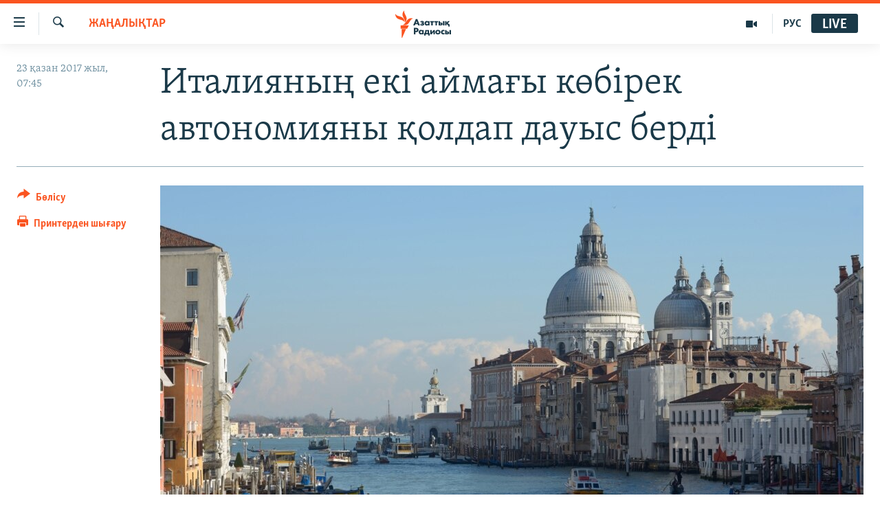

--- FILE ---
content_type: text/html; charset=utf-8
request_url: https://www.azattyq.org/a/28810014.html
body_size: 13301
content:

<!DOCTYPE html>
<html lang="kk" dir="ltr" class="no-js">
<head>
        <link rel="stylesheet" href="/Content/responsive/RFE/kk-KZ/RFE-kk-KZ.css?&amp;av=0.0.0.0&amp;cb=370">
<script src="https://tags.azattyq.org/rferl-pangea/prod/utag.sync.js"></script><script type='text/javascript' src='https://www.youtube.com/iframe_api' async></script>            <link rel="manifest" href="/manifest.json">
    <script type="text/javascript">
        //a general 'js' detection, must be on top level in <head>, due to CSS performance
        document.documentElement.className = "js";
        var cacheBuster = "370";
        var appBaseUrl = "/";
        var imgEnhancerBreakpoints = [0, 144, 256, 408, 650, 1023, 1597];
        var isLoggingEnabled = false;
        var isPreviewPage = false;
        var isLivePreviewPage = false;

        if (!isPreviewPage) {
            window.RFE = window.RFE || {};
            window.RFE.cacheEnabledByParam = window.location.href.indexOf('nocache=1') === -1;

            const url = new URL(window.location.href);
            const params = new URLSearchParams(url.search);

            // Remove the 'nocache' parameter
            params.delete('nocache');

            // Update the URL without the 'nocache' parameter
            url.search = params.toString();
            window.history.replaceState(null, '', url.toString());
        } else {
            window.addEventListener('load', function() {
                const links = window.document.links;
                for (let i = 0; i < links.length; i++) {
                    links[i].href = '#';
                    links[i].target = '_self';
                }
             })
        }

var pwaEnabled = true;        var swCacheDisabled;
    </script>
    <meta charset="utf-8" />

            <title>&#x418;&#x442;&#x430;&#x43B;&#x438;&#x44F;&#x43D;&#x44B;&#x4A3; &#x435;&#x43A;&#x456; &#x430;&#x439;&#x43C;&#x430;&#x493;&#x44B; &#x43A;&#x4E9;&#x431;&#x456;&#x440;&#x435;&#x43A; &#x430;&#x432;&#x442;&#x43E;&#x43D;&#x43E;&#x43C;&#x438;&#x44F;&#x43D;&#x44B; &#x49B;&#x43E;&#x43B;&#x434;&#x430;&#x43F; &#x434;&#x430;&#x443;&#x44B;&#x441; &#x431;&#x435;&#x440;&#x434;&#x456;</title>
            <meta name="description" content="&#x418;&#x442;&#x430;&#x43B;&#x438;&#x44F;&#x43D;&#x44B;&#x4A3; &#x441;&#x43E;&#x43B;&#x442;&#x4AF;&#x441;&#x442;&#x456;&#x433;&#x456;&#x43D;&#x434;&#x435;&#x433;&#x456; &#x430;&#x443;&#x49B;&#x430;&#x442;&#x442;&#x44B; &#x41B;&#x43E;&#x43C;&#x431;&#x430;&#x440;&#x434;&#x438;&#x44F; &#x436;&#x4D9;&#x43D;&#x435; &#x412;&#x435;&#x43D;&#x435;&#x442;&#x43E; &#x430;&#x439;&#x43C;&#x430;&#x49B;&#x442;&#x430;&#x440;&#x44B;&#x43D;&#x434;&#x430; &#x430;&#x43B;&#x434;&#x44B;&#x43D; &#x430;&#x43B;&#x430; &#x43C;&#x4D9;&#x43B;&#x456;&#x43C;&#x435;&#x442; &#x431;&#x43E;&#x439;&#x44B;&#x43D;&#x448;&#x430;, &#x441;&#x430;&#x439;&#x43B;&#x430;&#x443;&#x448;&#x44B;&#x43B;&#x430;&#x440;&#xA0;&#x43E;&#x440;&#x442;&#x430;&#x43B;&#x44B;&#x49B; &#x4AF;&#x43A;&#x456;&#x43C;&#x435;&#x442;&#x442;&#x435;&#x43D; &#x43A;&#x4E9;&#x431;&#x456;&#x440;&#x435;&#x43A; &#x430;&#x432;&#x442;&#x43E;&#x43D;&#x43E;&#x43C;&#x438;&#x44F; &#x430;&#x43B;&#x443;&#x434;&#x44B; &#x49B;&#x43E;&#x43B;&#x434;&#x430;&#x43F; &#x434;&#x430;&#x443;&#x44B;&#x441; &#x431;&#x435;&#x440;&#x434;&#x456;.&#xD;&#xA; 22 &#x49B;&#x430;&#x437;&#x430;&#x43D;&#x434;&#x430; &#x4E9;&#x442;&#x43A;&#x435;&#x43D; &#x440;&#x435;&#x444;&#x435;&#x440;&#x435;&#x43D;&#x434;&#x443;&#x43C;&#x434;&#x430; &#x430;&#x439;&#x43C;&#x430;&#x49B;&#x442;&#x430;&#x440;&#x434;&#x44B;&#x4A3; &#x420;&#x438;&#x43C;&#x434;&#x435;&#x433;&#x456; &#x43E;&#x440;&#x442;&#x430;&#x43B;&#x44B;&#x49B; &#x4AF;&#x43A;&#x456;&#x43C;&#x435;&#x442;&#x442;&#x435;&#x43D; &#x441;&#x430;&#x43B;&#x44B;&#x49B; &#x442;&#x4AF;&#x441;&#x456;&#x43C;&#x434;&#x435;&#x440;&#x456;&#x43D; &#x4E9;&#x437;&#x456;&#x43D;&#x435; &#x43A;&#x4E9;&#x431;&#x456;&#x440;&#x435;&#x43A; &#x49B;&#x430;&#x43B;&#x434;&#x44B;&#x440;&#x443;, &#x438;&#x43C;&#x43C;&#x438;&#x433;&#x440;&#x430;&#x446;&#x438;&#x44F;,..." />
                <meta name="keywords" content="ЖАҢАЛЫҚТАР, Венето және Ломбардия, автономия алу" />
    <meta name="viewport" content="width=device-width, initial-scale=1.0" />


    <meta http-equiv="X-UA-Compatible" content="IE=edge" />

<meta name="robots" content="max-image-preview:large"><meta property="fb:pages" content="205061959567731" /><meta name="yandex-verification" content="b4983b94636388c5" />

        <link href="https://www.azattyq.org/a/28810014.html" rel="canonical" />

        <meta name="apple-mobile-web-app-title" content="&#x410;&#x437;&#x430;&#x442; &#x415;&#x443;&#x440;&#x43E;&#x43F;&#x430; / &#x410;&#x437;&#x430;&#x442;&#x442;&#x44B;&#x49B; &#x440;&#x430;&#x434;&#x438;&#x43E;&#x441;&#x44B;" />
        <meta name="apple-mobile-web-app-status-bar-style" content="black" />
            <meta name="apple-itunes-app" content="app-id=475986784, app-argument=//28810014.ltr" />
<meta content="&#x418;&#x442;&#x430;&#x43B;&#x438;&#x44F;&#x43D;&#x44B;&#x4A3; &#x435;&#x43A;&#x456; &#x430;&#x439;&#x43C;&#x430;&#x493;&#x44B; &#x43A;&#x4E9;&#x431;&#x456;&#x440;&#x435;&#x43A; &#x430;&#x432;&#x442;&#x43E;&#x43D;&#x43E;&#x43C;&#x438;&#x44F;&#x43D;&#x44B; &#x49B;&#x43E;&#x43B;&#x434;&#x430;&#x43F; &#x434;&#x430;&#x443;&#x44B;&#x441; &#x431;&#x435;&#x440;&#x434;&#x456;" property="og:title"></meta>
<meta content="&#x418;&#x442;&#x430;&#x43B;&#x438;&#x44F;&#x43D;&#x44B;&#x4A3; &#x441;&#x43E;&#x43B;&#x442;&#x4AF;&#x441;&#x442;&#x456;&#x433;&#x456;&#x43D;&#x434;&#x435;&#x433;&#x456; &#x430;&#x443;&#x49B;&#x430;&#x442;&#x442;&#x44B; &#x41B;&#x43E;&#x43C;&#x431;&#x430;&#x440;&#x434;&#x438;&#x44F; &#x436;&#x4D9;&#x43D;&#x435; &#x412;&#x435;&#x43D;&#x435;&#x442;&#x43E; &#x430;&#x439;&#x43C;&#x430;&#x49B;&#x442;&#x430;&#x440;&#x44B;&#x43D;&#x434;&#x430; &#x430;&#x43B;&#x434;&#x44B;&#x43D; &#x430;&#x43B;&#x430; &#x43C;&#x4D9;&#x43B;&#x456;&#x43C;&#x435;&#x442; &#x431;&#x43E;&#x439;&#x44B;&#x43D;&#x448;&#x430;, &#x441;&#x430;&#x439;&#x43B;&#x430;&#x443;&#x448;&#x44B;&#x43B;&#x430;&#x440;&#xA0;&#x43E;&#x440;&#x442;&#x430;&#x43B;&#x44B;&#x49B; &#x4AF;&#x43A;&#x456;&#x43C;&#x435;&#x442;&#x442;&#x435;&#x43D; &#x43A;&#x4E9;&#x431;&#x456;&#x440;&#x435;&#x43A; &#x430;&#x432;&#x442;&#x43E;&#x43D;&#x43E;&#x43C;&#x438;&#x44F; &#x430;&#x43B;&#x443;&#x434;&#x44B; &#x49B;&#x43E;&#x43B;&#x434;&#x430;&#x43F; &#x434;&#x430;&#x443;&#x44B;&#x441; &#x431;&#x435;&#x440;&#x434;&#x456;.&#xD;&#xA; 22 &#x49B;&#x430;&#x437;&#x430;&#x43D;&#x434;&#x430; &#x4E9;&#x442;&#x43A;&#x435;&#x43D; &#x440;&#x435;&#x444;&#x435;&#x440;&#x435;&#x43D;&#x434;&#x443;&#x43C;&#x434;&#x430; &#x430;&#x439;&#x43C;&#x430;&#x49B;&#x442;&#x430;&#x440;&#x434;&#x44B;&#x4A3; &#x420;&#x438;&#x43C;&#x434;&#x435;&#x433;&#x456; &#x43E;&#x440;&#x442;&#x430;&#x43B;&#x44B;&#x49B; &#x4AF;&#x43A;&#x456;&#x43C;&#x435;&#x442;&#x442;&#x435;&#x43D; &#x441;&#x430;&#x43B;&#x44B;&#x49B; &#x442;&#x4AF;&#x441;&#x456;&#x43C;&#x434;&#x435;&#x440;&#x456;&#x43D; &#x4E9;&#x437;&#x456;&#x43D;&#x435; &#x43A;&#x4E9;&#x431;&#x456;&#x440;&#x435;&#x43A; &#x49B;&#x430;&#x43B;&#x434;&#x44B;&#x440;&#x443;, &#x438;&#x43C;&#x43C;&#x438;&#x433;&#x440;&#x430;&#x446;&#x438;&#x44F;,..." property="og:description"></meta>
<meta content="article" property="og:type"></meta>
<meta content="https://www.azattyq.org/a/28810014.html" property="og:url"></meta>
<meta content="&#x410;&#x437;&#x430;&#x442;&#x442;&#x44B;&#x49B; &#x440;&#x430;&#x434;&#x438;&#x43E;&#x441;&#x44B;" property="og:site_name"></meta>
<meta content="https://www.facebook.com/azattyq" property="article:publisher"></meta>
<meta content="https://gdb.rferl.org/0d9e4f88-932a-4d17-a15e-b2c32f40244f_cx0_cy8_cw0_w1200_h630.jpg" property="og:image"></meta>
<meta content="1200" property="og:image:width"></meta>
<meta content="630" property="og:image:height"></meta>
<meta content="203773769750398" property="fb:app_id"></meta>
<meta content="summary_large_image" name="twitter:card"></meta>
<meta content="@AzattyqRadiosy" name="twitter:site"></meta>
<meta content="https://gdb.rferl.org/0d9e4f88-932a-4d17-a15e-b2c32f40244f_cx0_cy8_cw0_w1200_h630.jpg" name="twitter:image"></meta>
<meta content="&#x418;&#x442;&#x430;&#x43B;&#x438;&#x44F;&#x43D;&#x44B;&#x4A3; &#x435;&#x43A;&#x456; &#x430;&#x439;&#x43C;&#x430;&#x493;&#x44B; &#x43A;&#x4E9;&#x431;&#x456;&#x440;&#x435;&#x43A; &#x430;&#x432;&#x442;&#x43E;&#x43D;&#x43E;&#x43C;&#x438;&#x44F;&#x43D;&#x44B; &#x49B;&#x43E;&#x43B;&#x434;&#x430;&#x43F; &#x434;&#x430;&#x443;&#x44B;&#x441; &#x431;&#x435;&#x440;&#x434;&#x456;" name="twitter:title"></meta>
<meta content="&#x418;&#x442;&#x430;&#x43B;&#x438;&#x44F;&#x43D;&#x44B;&#x4A3; &#x441;&#x43E;&#x43B;&#x442;&#x4AF;&#x441;&#x442;&#x456;&#x433;&#x456;&#x43D;&#x434;&#x435;&#x433;&#x456; &#x430;&#x443;&#x49B;&#x430;&#x442;&#x442;&#x44B; &#x41B;&#x43E;&#x43C;&#x431;&#x430;&#x440;&#x434;&#x438;&#x44F; &#x436;&#x4D9;&#x43D;&#x435; &#x412;&#x435;&#x43D;&#x435;&#x442;&#x43E; &#x430;&#x439;&#x43C;&#x430;&#x49B;&#x442;&#x430;&#x440;&#x44B;&#x43D;&#x434;&#x430; &#x430;&#x43B;&#x434;&#x44B;&#x43D; &#x430;&#x43B;&#x430; &#x43C;&#x4D9;&#x43B;&#x456;&#x43C;&#x435;&#x442; &#x431;&#x43E;&#x439;&#x44B;&#x43D;&#x448;&#x430;, &#x441;&#x430;&#x439;&#x43B;&#x430;&#x443;&#x448;&#x44B;&#x43B;&#x430;&#x440;&#xA0;&#x43E;&#x440;&#x442;&#x430;&#x43B;&#x44B;&#x49B; &#x4AF;&#x43A;&#x456;&#x43C;&#x435;&#x442;&#x442;&#x435;&#x43D; &#x43A;&#x4E9;&#x431;&#x456;&#x440;&#x435;&#x43A; &#x430;&#x432;&#x442;&#x43E;&#x43D;&#x43E;&#x43C;&#x438;&#x44F; &#x430;&#x43B;&#x443;&#x434;&#x44B; &#x49B;&#x43E;&#x43B;&#x434;&#x430;&#x43F; &#x434;&#x430;&#x443;&#x44B;&#x441; &#x431;&#x435;&#x440;&#x434;&#x456;.&#xD;&#xA; 22 &#x49B;&#x430;&#x437;&#x430;&#x43D;&#x434;&#x430; &#x4E9;&#x442;&#x43A;&#x435;&#x43D; &#x440;&#x435;&#x444;&#x435;&#x440;&#x435;&#x43D;&#x434;&#x443;&#x43C;&#x434;&#x430; &#x430;&#x439;&#x43C;&#x430;&#x49B;&#x442;&#x430;&#x440;&#x434;&#x44B;&#x4A3; &#x420;&#x438;&#x43C;&#x434;&#x435;&#x433;&#x456; &#x43E;&#x440;&#x442;&#x430;&#x43B;&#x44B;&#x49B; &#x4AF;&#x43A;&#x456;&#x43C;&#x435;&#x442;&#x442;&#x435;&#x43D; &#x441;&#x430;&#x43B;&#x44B;&#x49B; &#x442;&#x4AF;&#x441;&#x456;&#x43C;&#x434;&#x435;&#x440;&#x456;&#x43D; &#x4E9;&#x437;&#x456;&#x43D;&#x435; &#x43A;&#x4E9;&#x431;&#x456;&#x440;&#x435;&#x43A; &#x49B;&#x430;&#x43B;&#x434;&#x44B;&#x440;&#x443;, &#x438;&#x43C;&#x43C;&#x438;&#x433;&#x440;&#x430;&#x446;&#x438;&#x44F;,..." name="twitter:description"></meta>
                    <link rel="amphtml" href="https://www.azattyq.org/amp/28810014.html" />
<script type="application/ld+json">{"articleSection":"ЖАҢАЛЫҚТАР","isAccessibleForFree":true,"headline":"Италияның екі аймағы көбірек автономияны қолдап дауыс берді","inLanguage":"kk-KZ","keywords":"ЖАҢАЛЫҚТАР, Венето және Ломбардия, автономия алу","author":{"@type":"Person","name":"Азаттық радиосы"},"datePublished":"2017-10-23 02:45:26Z","dateModified":"2017-10-23 03:24:26Z","publisher":{"logo":{"width":512,"height":220,"@type":"ImageObject","url":"https://www.azattyq.org/Content/responsive/RFE/kk-KZ/img/logo.png"},"@type":"NewsMediaOrganization","url":"https://www.azattyq.org","sameAs":["https://facebook.com/azattyq","https://twitter.com/AzattyqRadiosy","https://www.youtube.com/user/AzattyqRadio","https://www.instagram.com/azattyq/","https://t.me/azattyq"],"name":"Азат Еуропа / Азаттық Радиосы","alternateName":""},"@context":"https://schema.org","@type":"NewsArticle","mainEntityOfPage":"https://www.azattyq.org/a/28810014.html","url":"https://www.azattyq.org/a/28810014.html","description":"Италияның солтүстігіндегі ауқатты Ломбардия және Венето аймақтарында алдын ала мәлімет бойынша, сайлаушылар орталық үкіметтен көбірек автономия алуды қолдап дауыс берді.\r\n 22 қазанда өткен референдумда аймақтардың Римдегі орталық үкіметтен салық түсімдерін өзіне көбірек қалдыру, иммиграция,...","image":{"width":1080,"height":608,"@type":"ImageObject","url":"https://gdb.rferl.org/0d9e4f88-932a-4d17-a15e-b2c32f40244f_cx0_cy8_cw0_w1080_h608.jpg"},"name":"Италияның екі аймағы көбірек автономияны қолдап дауыс берді"}</script>
    <script src="/Scripts/responsive/infographics.bundle.min.js?&amp;av=0.0.0.0&amp;cb=370"></script>
        <script src="/Scripts/responsive/dollardom.min.js?&amp;av=0.0.0.0&amp;cb=370"></script>
        <script src="/Scripts/responsive/modules/commons.js?&amp;av=0.0.0.0&amp;cb=370"></script>
        <script src="/Scripts/responsive/modules/app_code.js?&amp;av=0.0.0.0&amp;cb=370"></script>

        <link rel="icon" type="image/svg+xml" href="/Content/responsive/RFE/img/webApp/favicon.svg" />
        <link rel="alternate icon" href="/Content/responsive/RFE/img/webApp/favicon.ico" />
            <link rel="mask-icon" color="#ea6903" href="/Content/responsive/RFE/img/webApp/favicon_safari.svg" />
        <link rel="apple-touch-icon" sizes="152x152" href="/Content/responsive/RFE/img/webApp/ico-152x152.png" />
        <link rel="apple-touch-icon" sizes="144x144" href="/Content/responsive/RFE/img/webApp/ico-144x144.png" />
        <link rel="apple-touch-icon" sizes="114x114" href="/Content/responsive/RFE/img/webApp/ico-114x114.png" />
        <link rel="apple-touch-icon" sizes="72x72" href="/Content/responsive/RFE/img/webApp/ico-72x72.png" />
        <link rel="apple-touch-icon-precomposed" href="/Content/responsive/RFE/img/webApp/ico-57x57.png" />
        <link rel="icon" sizes="192x192" href="/Content/responsive/RFE/img/webApp/ico-192x192.png" />
        <link rel="icon" sizes="128x128" href="/Content/responsive/RFE/img/webApp/ico-128x128.png" />
        <meta name="msapplication-TileColor" content="#ffffff" />
        <meta name="msapplication-TileImage" content="/Content/responsive/RFE/img/webApp/ico-144x144.png" />
                <link rel="preload" href="/Content/responsive/fonts/Skolar-Lt_Cyrl_v2.4.woff" type="font/woff" as="font" crossorigin="anonymous" />
    <link rel="alternate" type="application/rss+xml" title="RFE/RL - Top Stories [RSS]" href="/api/" />
    <link rel="sitemap" type="application/rss+xml" href="/sitemap.xml" />
    
    



</head>
<body class=" nav-no-loaded cc_theme pg-article print-lay-article js-category-to-nav nojs-images ">
        <script type="text/javascript" >
            var analyticsData = {url:"https://www.azattyq.org/a/28810014.html",property_id:"417",article_uid:"28810014",page_title:"Италияның екі аймағы көбірек автономияны қолдап дауыс берді",page_type:"article",content_type:"article",subcontent_type:"article",last_modified:"2017-10-23 03:24:26Z",pub_datetime:"2017-10-23 02:45:26Z",pub_year:"2017",pub_month:"10",pub_day:"23",pub_hour:"02",pub_weekday:"Monday",section:"жаңалықтар",english_section:"news",byline:"",categories:"news",tags:"венето және ломбардия;автономия алу",domain:"www.azattyq.org",language:"Kazakh",language_service:"RFERL Kazakh",platform:"web",copied:"no",copied_article:"",copied_title:"",runs_js:"Yes",cms_release:"8.44.0.0.370",enviro_type:"prod",slug:"",entity:"RFE",short_language_service:"KAZ",platform_short:"W",page_name:"Италияның екі аймағы көбірек автономияны қолдап дауыс берді"};
        </script>
<noscript><iframe src="https://www.googletagmanager.com/ns.html?id=GTM-WXZBPZ" height="0" width="0" style="display:none;visibility:hidden"></iframe></noscript>        <script type="text/javascript" data-cookiecategory="analytics">
            var gtmEventObject = Object.assign({}, analyticsData, {event: 'page_meta_ready'});window.dataLayer = window.dataLayer || [];window.dataLayer.push(gtmEventObject);
            if (top.location === self.location) { //if not inside of an IFrame
                 var renderGtm = "true";
                 if (renderGtm === "true") {
            (function(w,d,s,l,i){w[l]=w[l]||[];w[l].push({'gtm.start':new Date().getTime(),event:'gtm.js'});var f=d.getElementsByTagName(s)[0],j=d.createElement(s),dl=l!='dataLayer'?'&l='+l:'';j.async=true;j.src='//www.googletagmanager.com/gtm.js?id='+i+dl;f.parentNode.insertBefore(j,f);})(window,document,'script','dataLayer','GTM-WXZBPZ');
                 }
            }
        </script>
        <!--Analytics tag js version start-->
            <script type="text/javascript" data-cookiecategory="analytics">
                var utag_data = Object.assign({}, analyticsData, {});
if(typeof(TealiumTagFrom)==='function' && typeof(TealiumTagSearchKeyword)==='function') {
var utag_from=TealiumTagFrom();var utag_searchKeyword=TealiumTagSearchKeyword();
if(utag_searchKeyword!=null && utag_searchKeyword!=='' && utag_data["search_keyword"]==null) utag_data["search_keyword"]=utag_searchKeyword;if(utag_from!=null && utag_from!=='') utag_data["from"]=TealiumTagFrom();}
                if(window.top!== window.self&&utag_data.page_type==="snippet"){utag_data.page_type = 'iframe';}
                try{if(window.top!==window.self&&window.self.location.hostname===window.top.location.hostname){utag_data.platform = 'self-embed';utag_data.platform_short = 'se';}}catch(e){if(window.top!==window.self&&window.self.location.search.includes("platformType=self-embed")){utag_data.platform = 'cross-promo';utag_data.platform_short = 'cp';}}
                (function(a,b,c,d){    a="https://tags.azattyq.org/rferl-pangea/prod/utag.js";    b=document;c="script";d=b.createElement(c);d.src=a;d.type="text/java"+c;d.async=true;    a=b.getElementsByTagName(c)[0];a.parentNode.insertBefore(d,a);    })();
            </script>
        <!--Analytics tag js version end-->
<!-- Analytics tag management NoScript -->
<noscript>
<img style="position: absolute; border: none;" src="https://ssc.azattyq.org/b/ss/bbgprod,bbgentityrferl/1/G.4--NS/1185073778?pageName=rfe%3akaz%3aw%3aarticle%3a%d0%98%d1%82%d0%b0%d0%bb%d0%b8%d1%8f%d0%bd%d1%8b%d2%a3%20%d0%b5%d0%ba%d1%96%20%d0%b0%d0%b9%d0%bc%d0%b0%d2%93%d1%8b%20%d0%ba%d3%a9%d0%b1%d1%96%d1%80%d0%b5%d0%ba%20%d0%b0%d0%b2%d1%82%d0%be%d0%bd%d0%be%d0%bc%d0%b8%d1%8f%d0%bd%d1%8b%20%d2%9b%d0%be%d0%bb%d0%b4%d0%b0%d0%bf%20%d0%b4%d0%b0%d1%83%d1%8b%d1%81%20%d0%b1%d0%b5%d1%80%d0%b4%d1%96&amp;c6=%d0%98%d1%82%d0%b0%d0%bb%d0%b8%d1%8f%d0%bd%d1%8b%d2%a3%20%d0%b5%d0%ba%d1%96%20%d0%b0%d0%b9%d0%bc%d0%b0%d2%93%d1%8b%20%d0%ba%d3%a9%d0%b1%d1%96%d1%80%d0%b5%d0%ba%20%d0%b0%d0%b2%d1%82%d0%be%d0%bd%d0%be%d0%bc%d0%b8%d1%8f%d0%bd%d1%8b%20%d2%9b%d0%be%d0%bb%d0%b4%d0%b0%d0%bf%20%d0%b4%d0%b0%d1%83%d1%8b%d1%81%20%d0%b1%d0%b5%d1%80%d0%b4%d1%96&amp;v36=8.44.0.0.370&amp;v6=D=c6&amp;g=https%3a%2f%2fwww.azattyq.org%2fa%2f28810014.html&amp;c1=D=g&amp;v1=D=g&amp;events=event1,event52&amp;c16=rferl%20kazakh&amp;v16=D=c16&amp;c5=news&amp;v5=D=c5&amp;ch=%d0%96%d0%90%d2%a2%d0%90%d0%9b%d0%ab%d2%9a%d0%a2%d0%90%d0%a0&amp;c15=kazakh&amp;v15=D=c15&amp;c4=article&amp;v4=D=c4&amp;c14=28810014&amp;v14=D=c14&amp;v20=no&amp;c17=web&amp;v17=D=c17&amp;mcorgid=518abc7455e462b97f000101%40adobeorg&amp;server=www.azattyq.org&amp;pageType=D=c4&amp;ns=bbg&amp;v29=D=server&amp;v25=rfe&amp;v30=417&amp;v105=D=User-Agent " alt="analytics" width="1" height="1" /></noscript>
<!-- End of Analytics tag management NoScript -->


        <!--*** Accessibility links - For ScreenReaders only ***-->
        <section>
            <div class="sr-only">
                <h2>Accessibility links</h2>
                <ul>
                    <li><a href="#content" data-disable-smooth-scroll="1">Skip to main content</a></li>
                    <li><a href="#navigation" data-disable-smooth-scroll="1">Skip to main Navigation</a></li>
                    <li><a href="#txtHeaderSearch" data-disable-smooth-scroll="1">Skip to Search</a></li>
                </ul>
            </div>
        </section>
    




<div dir="ltr">
    <div id="page">
            <aside>

<div class="c-lightbox overlay-modal">
    <div class="c-lightbox__intro">
        <h2 class="c-lightbox__intro-title"></h2>
        <button class="btn btn--rounded c-lightbox__btn c-lightbox__intro-next" title="&#x41A;&#x435;&#x43B;&#x435;&#x441;&#x456;">
            <span class="ico ico--rounded ico-chevron-forward"></span>
            <span class="sr-only">&#x41A;&#x435;&#x43B;&#x435;&#x441;&#x456;</span>
        </button>
    </div>
    <div class="c-lightbox__nav">
        <button class="btn btn--rounded c-lightbox__btn c-lightbox__btn--close" title="&#x416;&#x430;&#x431;&#x443;">
            <span class="ico ico--rounded ico-close"></span>
            <span class="sr-only">&#x416;&#x430;&#x431;&#x443;</span>
        </button>
        <button class="btn btn--rounded c-lightbox__btn c-lightbox__btn--prev" title="&#x411;&#x4B1;&#x493;&#x430;&#x43D; &#x434;&#x435;&#x439;&#x456;&#x43D;&#x433;&#x456;">
            <span class="ico ico--rounded ico-chevron-backward"></span>
            <span class="sr-only">&#x411;&#x4B1;&#x493;&#x430;&#x43D; &#x434;&#x435;&#x439;&#x456;&#x43D;&#x433;&#x456;</span>
        </button>
        <button class="btn btn--rounded c-lightbox__btn c-lightbox__btn--next" title="&#x41A;&#x435;&#x43B;&#x435;&#x441;&#x456;">
            <span class="ico ico--rounded ico-chevron-forward"></span>
            <span class="sr-only">&#x41A;&#x435;&#x43B;&#x435;&#x441;&#x456;</span>
        </button>
    </div>
    <div class="c-lightbox__content-wrap">
        <figure class="c-lightbox__content">
            <span class="c-spinner c-spinner--lightbox">
                <img src="/Content/responsive/img/player-spinner.png"
                     alt="please wait"
                     title="please wait" />
            </span>
            <div class="c-lightbox__img">
                <div class="thumb">
                    <img src="" alt="" />
                </div>
            </div>
            <figcaption>
                <div class="c-lightbox__info c-lightbox__info--foot">
                    <span class="c-lightbox__counter"></span>
                    <span class="caption c-lightbox__caption"></span>
                </div>
            </figcaption>
        </figure>
    </div>
    <div class="hidden">
        <div class="content-advisory__box content-advisory__box--lightbox">
            <span class="content-advisory__box-text">&#x415;&#x441;&#x43A;&#x435;&#x440;&#x442;&#x443;! &#x421;&#x443;&#x440;&#x435;&#x442;&#x442;&#x435;&#x440;&#x434;&#x435; &#x49B;&#x430;&#x43D; &#x436;&#x4D9;&#x43D;&#x435; &#x431;&#x430;&#x441;&#x49B;&#x430; &#x434;&#x430; &#x437;&#x43E;&#x440;&#x43B;&#x44B;&#x49B; &#x431;&#x435;&#x43B;&#x433;&#x456;&#x43B;&#x435;&#x440;&#x456; &#x431;&#x430;&#x440;.</span>
            <button class="btn btn--transparent content-advisory__box-btn m-t-md" value="text" type="button">
                <span class="btn__text">
                    &#x41A;&#x4E9;&#x440;&#x443;
                </span>
            </button>
        </div>
    </div>
</div>

<div class="print-dialogue">
    <div class="container">
        <h3 class="print-dialogue__title section-head">&#x411;&#x430;&#x441;&#x44B;&#x43F; &#x448;&#x44B;&#x493;&#x430;&#x440;&#x443;</h3>
        <div class="print-dialogue__opts">
            <ul class="print-dialogue__opt-group">
                <li class="form__group form__group--checkbox">
                    <input class="form__check " id="checkboxImages" name="checkboxImages" type="checkbox" checked="checked" />
                    <label for="checkboxImages" class="form__label m-t-md">&#x421;&#x443;&#x440;&#x435;&#x442;&#x442;&#x435;&#x440;&#x43C;&#x435;&#x43D;</label>
                </li>
                <li class="form__group form__group--checkbox">
                    <input class="form__check " id="checkboxMultimedia" name="checkboxMultimedia" type="checkbox" checked="checked" />
                    <label for="checkboxMultimedia" class="form__label m-t-md">&#x41C;&#x443;&#x43B;&#x44C;&#x442;&#x438;&#x43C;&#x435;&#x434;&#x438;&#x430;</label>
                </li>
            </ul>
            <ul class="print-dialogue__opt-group">
                <li class="form__group form__group--checkbox">
                    <input class="form__check " id="checkboxEmbedded" name="checkboxEmbedded" type="checkbox" checked="checked" />
                    <label for="checkboxEmbedded" class="form__label m-t-md">&#x42D;&#x43C;&#x431;&#x435;&#x434;-&#x43A;&#x43E;&#x434;&#x44B; &#x431;&#x430;&#x440; &#x43A;&#x43E;&#x43D;&#x442;&#x435;&#x43D;&#x442;</label>
                </li>
                <li class="hidden">
                    <input class="form__check " id="checkboxComments" name="checkboxComments" type="checkbox" />
                    <label for="checkboxComments" class="form__label m-t-md">&#x41F;&#x456;&#x43A;&#x456;&#x440;&#x43B;&#x435;&#x440;</label>
                </li>
            </ul>
        </div>
        <div class="print-dialogue__buttons">
            <button class="btn  btn--secondary close-button" type="button" title="&#x411;&#x43E;&#x43B;&#x434;&#x44B;&#x440;&#x43C;&#x430;&#x443;">
                <span class="btn__text ">&#x411;&#x43E;&#x43B;&#x434;&#x44B;&#x440;&#x43C;&#x430;&#x443;</span>
            </button>
            <button class="btn  btn-cust-print m-l-sm" type="button" title="&#x41F;&#x440;&#x438;&#x43D;&#x442;&#x435;&#x440;&#x434;&#x435;&#x43D; &#x448;&#x44B;&#x493;&#x430;&#x440;&#x443;">
                <span class="btn__text ">&#x41F;&#x440;&#x438;&#x43D;&#x442;&#x435;&#x440;&#x434;&#x435;&#x43D; &#x448;&#x44B;&#x493;&#x430;&#x440;&#x443;</span>
            </button>
        </div>
    </div>
</div>                
<div class="ctc-message pos-fix">
    <div class="ctc-message__inner">&#x421;&#x456;&#x43B;&#x442;&#x435;&#x43C;&#x435; &#x43A;&#x4E9;&#x448;&#x456;&#x440;&#x456;&#x43B;&#x434;&#x456;</div>
</div>
            </aside>

<div class="hdr-20 hdr-20--big">
    <div class="hdr-20__inner">
        <div class="hdr-20__max pos-rel">
            <div class="hdr-20__side hdr-20__side--primary d-flex">
                <label data-for="main-menu-ctrl" data-switcher-trigger="true" data-switch-target="main-menu-ctrl" class="burger hdr-trigger pos-rel trans-trigger" data-trans-evt="click" data-trans-id="menu">
                    <span class="ico ico-close hdr-trigger__ico hdr-trigger__ico--close burger__ico burger__ico--close"></span>
                    <span class="ico ico-menu hdr-trigger__ico hdr-trigger__ico--open burger__ico burger__ico--open"></span>
                </label>
                <div class="menu-pnl pos-fix trans-target" data-switch-target="main-menu-ctrl" data-trans-id="menu">
                    <div class="menu-pnl__inner">
                        <nav class="main-nav menu-pnl__item menu-pnl__item--first">
                            <ul class="main-nav__list accordeon" data-analytics-tales="false" data-promo-name="link" data-location-name="nav,secnav">
                                

        <li class="main-nav__item">
            <a class="main-nav__item-name main-nav__item-name--link" href="/z/330" title="&#x416;&#x430;&#x4A3;&#x430;&#x43B;&#x44B;&#x49B;&#x442;&#x430;&#x440;" data-item-name="news" >&#x416;&#x430;&#x4A3;&#x430;&#x43B;&#x44B;&#x49B;&#x442;&#x430;&#x440;</a>
        </li>

        <li class="main-nav__item">
            <a class="main-nav__item-name main-nav__item-name--link" href="/p/7018.html" title="&#x421;&#x430;&#x44F;&#x441;&#x430;&#x442;" data-item-name="politics" >&#x421;&#x430;&#x44F;&#x441;&#x430;&#x442;</a>
        </li>

        <li class="main-nav__item">
            <a class="main-nav__item-name main-nav__item-name--link" href="/p/7019.html" title="AzattyqTV" data-item-name="azattyqtv" >AzattyqTV</a>
        </li>

        <li class="main-nav__item">
            <a class="main-nav__item-name main-nav__item-name--link" href="/p/8433.html" title="&#x49A;&#x430;&#x4A3;&#x442;&#x430;&#x440; &#x43E;&#x49B;&#x438;&#x493;&#x430;&#x441;&#x44B;" data-item-name="kazakgstan-unrest" >&#x49A;&#x430;&#x4A3;&#x442;&#x430;&#x440; &#x43E;&#x49B;&#x438;&#x493;&#x430;&#x441;&#x44B;</a>
        </li>

        <li class="main-nav__item">
            <a class="main-nav__item-name main-nav__item-name--link" href="/p/7009.html" title="&#x410;&#x434;&#x430;&#x43C; &#x49B;&#x4B1;&#x49B;&#x44B;&#x49B;&#x442;&#x430;&#x440;&#x44B;" data-item-name="human-rights" >&#x410;&#x434;&#x430;&#x43C; &#x49B;&#x4B1;&#x49B;&#x44B;&#x49B;&#x442;&#x430;&#x440;&#x44B;</a>
        </li>

        <li class="main-nav__item">
            <a class="main-nav__item-name main-nav__item-name--link" href="/p/7028.html" title="&#x4D8;&#x43B;&#x435;&#x443;&#x43C;&#x435;&#x442;" data-item-name="society" >&#x4D8;&#x43B;&#x435;&#x443;&#x43C;&#x435;&#x442;</a>
        </li>

        <li class="main-nav__item">
            <a class="main-nav__item-name main-nav__item-name--link" href="/p/7020.html" title="&#x4D8;&#x43B;&#x435;&#x43C;" data-item-name="world-news" >&#x4D8;&#x43B;&#x435;&#x43C;</a>
        </li>

        <li class="main-nav__item">
            <a class="main-nav__item-name main-nav__item-name--link" href="/p/7262.html" title="&#x410;&#x440;&#x43D;&#x430;&#x439;&#x44B; &#x436;&#x43E;&#x431;&#x430;&#x43B;&#x430;&#x440;" data-item-name="special-projects" >&#x410;&#x440;&#x43D;&#x430;&#x439;&#x44B; &#x436;&#x43E;&#x431;&#x430;&#x43B;&#x430;&#x440;</a>
        </li>



                            </ul>
                        </nav>
                        

<div class="menu-pnl__item">
        <a href="https://rus.azattyq.org" class="menu-pnl__item-link" alt="&#x420;&#x443;&#x441;&#x441;&#x43A;&#x438;&#x439;">&#x420;&#x443;&#x441;&#x441;&#x43A;&#x438;&#x439;</a>
</div>


                        
                            <div class="menu-pnl__item menu-pnl__item--social">
                                    <h5 class="menu-pnl__sub-head">&#x416;&#x430;&#x437;&#x44B;&#x43B;&#x44B;&#x4A3;&#x44B;&#x437;</h5>

        <a href="https://facebook.com/azattyq" title="Facebook &#x43F;&#x430;&#x440;&#x430;&#x493;&#x44B;&#x43C;&#x44B;&#x437;" data-analytics-text="follow_on_facebook" class="btn btn--rounded btn--social-inverted menu-pnl__btn js-social-btn btn-facebook"  target="_blank" rel="noopener">
            <span class="ico ico-facebook-alt ico--rounded"></span>
        </a>


        <a href="https://www.youtube.com/user/AzattyqRadio" title="YouTube &#x43F;&#x430;&#x440;&#x430;&#x493;&#x44B;&#x43C;&#x44B;&#x437;" data-analytics-text="follow_on_youtube" class="btn btn--rounded btn--social-inverted menu-pnl__btn js-social-btn btn-youtube"  target="_blank" rel="noopener">
            <span class="ico ico-youtube ico--rounded"></span>
        </a>


        <a href="https://twitter.com/AzattyqRadiosy" title="Twitter &#x43F;&#x430;&#x440;&#x430;&#x493;&#x44B;&#x43C;&#x44B;&#x437;" data-analytics-text="follow_on_twitter" class="btn btn--rounded btn--social-inverted menu-pnl__btn js-social-btn btn-twitter"  target="_blank" rel="noopener">
            <span class="ico ico-twitter ico--rounded"></span>
        </a>


        <a href="https://www.instagram.com/azattyq/" title="Instagram &#x43F;&#x430;&#x440;&#x430;&#x493;&#x44B;&#x43C;&#x44B;&#x437;" data-analytics-text="follow_on_instagram" class="btn btn--rounded btn--social-inverted menu-pnl__btn js-social-btn btn-instagram"  target="_blank" rel="noopener">
            <span class="ico ico-instagram ico--rounded"></span>
        </a>


        <a href="https://t.me/azattyq" title="Follow us on Telegram" data-analytics-text="follow_on_telegram" class="btn btn--rounded btn--social-inverted menu-pnl__btn js-social-btn btn-telegram"  target="_blank" rel="noopener">
            <span class="ico ico-telegram ico--rounded"></span>
        </a>

                            </div>
                            <div class="menu-pnl__item">
                                <a href="/navigation/allsites" class="menu-pnl__item-link">
                                    <span class="ico ico-languages "></span>
                                    &#x411;&#x430;&#x441;&#x49B;&#x430; &#x442;&#x456;&#x43B;&#x434;&#x435;&#x440;&#x434;&#x435;
                                </a>
                            </div>
                    </div>
                </div>
                <label data-for="top-search-ctrl" data-switcher-trigger="true" data-switch-target="top-search-ctrl" class="top-srch-trigger hdr-trigger">
                    <span class="ico ico-close hdr-trigger__ico hdr-trigger__ico--close top-srch-trigger__ico top-srch-trigger__ico--close"></span>
                    <span class="ico ico-search hdr-trigger__ico hdr-trigger__ico--open top-srch-trigger__ico top-srch-trigger__ico--open"></span>
                </label>
                <div class="srch-top srch-top--in-header" data-switch-target="top-search-ctrl">
                    <div class="container">
                        
<form action="/s" class="srch-top__form srch-top__form--in-header" id="form-topSearchHeader" method="get" role="search">    <label for="txtHeaderSearch" class="sr-only">&#x130;&#x437;&#x434;&#x435;&#x443;</label>
    <input type="text" id="txtHeaderSearch" name="k" placeholder="...&#x456;&#x437;&#x434;&#x435;&#x443;" accesskey="s" value="" class="srch-top__input analyticstag-event" onkeydown="if (event.keyCode === 13) { FireAnalyticsTagEventOnSearch('search', $dom.get('#txtHeaderSearch')[0].value) }" />
    <button title="&#x130;&#x437;&#x434;&#x435;&#x443;" type="submit" class="btn btn--top-srch analyticstag-event" onclick="FireAnalyticsTagEventOnSearch('search', $dom.get('#txtHeaderSearch')[0].value) ">
        <span class="ico ico-search"></span>
    </button>
</form>
                    </div>
                </div>
                <a href="/" class="main-logo-link">
                    <img src="/Content/responsive/RFE/kk-KZ/img/logo-compact.svg" class="main-logo main-logo--comp" alt="site logo">
                        <img src="/Content/responsive/RFE/kk-KZ/img/logo.svg" class="main-logo main-logo--big" alt="site logo">
                </a>
            </div>
            <div class="hdr-20__side hdr-20__side--secondary d-flex">
                

    <a href="https://rus.azattyq.org" title="&#x420;&#x423;&#x421;" class="hdr-20__secondary-item hdr-20__secondary-item--lang" data-item-name="satellite">
        
&#x420;&#x423;&#x421;
    </a>

    <a href="/p/7019.html" title="AzattyqTV" class="hdr-20__secondary-item" data-item-name="video">
        
    <span class="ico ico-video hdr-20__secondary-icon"></span>

    </a>

    <a href="/s" title="&#x130;&#x437;&#x434;&#x435;&#x443;" class="hdr-20__secondary-item hdr-20__secondary-item--search" data-item-name="search">
        
    <span class="ico ico-search hdr-20__secondary-icon hdr-20__secondary-icon--search"></span>

    </a>



                

<div class="hdr-20__secondary-item live-b-drop">
    <div class="live-b-drop__off">
        <a href="/live" class="live-b-drop__link" title="Live" data-item-name="live">
            <span class="badge badge--live-btn badge--live-btn-off">
                Live
            </span>
        </a>
    </div>
    <div class="live-b-drop__on hidden">
        <label data-for="live-ctrl" data-switcher-trigger="true" data-switch-target="live-ctrl" class="live-b-drop__label pos-rel">
            <span class="badge badge--live badge--live-btn">
                Live
            </span>
            <span class="ico ico-close live-b-drop__label-ico live-b-drop__label-ico--close"></span>
        </label>
        <div class="live-b-drop__panel" id="targetLivePanelDiv" data-switch-target="live-ctrl"></div>
    </div>
</div>


                <div class="srch-bottom">
                    
<form action="/s" class="srch-bottom__form d-flex" id="form-bottomSearch" method="get" role="search">    <label for="txtSearch" class="sr-only">&#x130;&#x437;&#x434;&#x435;&#x443;</label>
    <input type="search" id="txtSearch" name="k" placeholder="...&#x456;&#x437;&#x434;&#x435;&#x443;" accesskey="s" value="" class="srch-bottom__input analyticstag-event" onkeydown="if (event.keyCode === 13) { FireAnalyticsTagEventOnSearch('search', $dom.get('#txtSearch')[0].value) }" />
    <button title="&#x130;&#x437;&#x434;&#x435;&#x443;" type="submit" class="btn btn--bottom-srch analyticstag-event" onclick="FireAnalyticsTagEventOnSearch('search', $dom.get('#txtSearch')[0].value) ">
        <span class="ico ico-search"></span>
    </button>
</form>
                </div>
            </div>
            <img src="/Content/responsive/RFE/kk-KZ/img/logo-print.gif" class="logo-print" alt="site logo">
            <img src="/Content/responsive/RFE/kk-KZ/img/logo-print_color.png" class="logo-print logo-print--color" alt="site logo">
        </div>
    </div>
</div>
    <script>
        if (document.body.className.indexOf('pg-home') > -1) {
            var nav2In = document.querySelector('.hdr-20__inner');
            var nav2Sec = document.querySelector('.hdr-20__side--secondary');
            var secStyle = window.getComputedStyle(nav2Sec);
            if (nav2In && window.pageYOffset < 150 && secStyle['position'] !== 'fixed') {
                nav2In.classList.add('hdr-20__inner--big')
            }
        }
    </script>



<div class="c-hlights c-hlights--breaking c-hlights--no-item" data-hlight-display="mobile,desktop">
    <div class="c-hlights__wrap container p-0">
        <div class="c-hlights__nav">
            <a role="button" href="#" title="&#x411;&#x4B1;&#x493;&#x430;&#x43D; &#x434;&#x435;&#x439;&#x456;&#x43D;&#x433;&#x456;">
                <span class="ico ico-chevron-backward m-0"></span>
                <span class="sr-only">&#x411;&#x4B1;&#x493;&#x430;&#x43D; &#x434;&#x435;&#x439;&#x456;&#x43D;&#x433;&#x456;</span>
            </a>
            <a role="button" href="#" title="&#x41A;&#x435;&#x43B;&#x435;&#x441;&#x456;">
                <span class="ico ico-chevron-forward m-0"></span>
                <span class="sr-only">&#x41A;&#x435;&#x43B;&#x435;&#x441;&#x456;</span>
            </a>
        </div>
        <span class="c-hlights__label">
            <span class="">&#x428;&#x4B1;&#x493;&#x44B;&#x43B; &#x445;&#x430;&#x431;&#x430;&#x440;:</span>
            <span class="switcher-trigger">
                <label data-for="more-less-1" data-switcher-trigger="true" class="switcher-trigger__label switcher-trigger__label--more p-b-0" title="&#x422;&#x4AF;&#x433;&#x435;&#x43B; &#x43E;&#x49B;&#x44B;&#x4A3;&#x44B;&#x437;">
                    <span class="ico ico-chevron-down"></span>
                </label>
                <label data-for="more-less-1" data-switcher-trigger="true" class="switcher-trigger__label switcher-trigger__label--less p-b-0" title="&#x49A;&#x44B;&#x441;&#x49B;&#x430;&#x440;&#x442;&#x443;">
                    <span class="ico ico-chevron-up"></span>
                </label>
            </span>
        </span>
        <ul class="c-hlights__items switcher-target" data-switch-target="more-less-1">
            
        </ul>
    </div>
</div>


        <div id="content">
            

    <main class="container">

    <div class="hdr-container">
        <div class="row">
            <div class="col-category col-xs-12 col-md-2 pull-left">


<div class="category js-category">
<a class="" href="/z/330">&#x416;&#x410;&#x4A2;&#x410;&#x41B;&#x42B;&#x49A;&#x422;&#x410;&#x420;</a></div></div>
<div class="col-title col-xs-12 col-md-10 pull-right">

    <h1 class="title pg-title">
        &#x418;&#x442;&#x430;&#x43B;&#x438;&#x44F;&#x43D;&#x44B;&#x4A3; &#x435;&#x43A;&#x456; &#x430;&#x439;&#x43C;&#x430;&#x493;&#x44B; &#x43A;&#x4E9;&#x431;&#x456;&#x440;&#x435;&#x43A; &#x430;&#x432;&#x442;&#x43E;&#x43D;&#x43E;&#x43C;&#x438;&#x44F;&#x43D;&#x44B; &#x49B;&#x43E;&#x43B;&#x434;&#x430;&#x43F; &#x434;&#x430;&#x443;&#x44B;&#x441; &#x431;&#x435;&#x440;&#x434;&#x456;
    </h1>
</div>
<div class="col-publishing-details col-xs-12 col-sm-12 col-md-2 pull-left">

<div class="publishing-details ">
        <div class="published">
            <span class="date" >
                    <time pubdate="pubdate" datetime="2017-10-23T07:45:26&#x2B;05:00">
                        23 &#x49B;&#x430;&#x437;&#x430;&#x43D; 2017 &#x436;&#x44B;&#x43B;, 07:45
                    </time>
            </span>
        </div>
</div>

</div>
<div class="col-lg-12 separator">

<div class="separator">
    <hr class="title-line" />
</div></div>
<div class="col-multimedia col-xs-12 col-md-10 pull-right">

<div class="cover-media">
    <figure class="media-image js-media-expand">
        <div class="img-wrap">
            <div class="thumb thumb16_9">

            <img src="https://gdb.rferl.org/0d9e4f88-932a-4d17-a15e-b2c32f40244f_cx0_cy8_cw0_w250_r1_s.jpg" alt="&#x412;&#x435;&#x43D;&#x435;&#x446;&#x438;&#x44F;, &#x418;&#x442;&#x430;&#x43B;&#x438;&#x44F;&#x43D;&#x44B;&#x4A3; &#x441;&#x43E;&#x43B;&#x442;&#x4AF;&#x441;&#x442;&#x456;&#x43A;-&#x448;&#x44B;&#x493;&#x44B;&#x44B;&#x43D;&#x434;&#x430;&#x493;&#x44B; &#x412;&#x435;&#x43D;&#x435;&#x442;&#x43E; &#x430;&#x439;&#x43C;&#x430;&#x493;&#x44B;&#x43D;&#x44B;&#x4A3; &#x43E;&#x440;&#x442;&#x430;&#x43B;&#x44B;&#x493;&#x44B; (&#x41A;&#x4E9;&#x440;&#x43D;&#x435;&#x43A;&#x456; &#x441;&#x443;&#x440;&#x435;&#x442;)." />
                                </div>
        </div>
            <figcaption>
                <span class="caption">&#x412;&#x435;&#x43D;&#x435;&#x446;&#x438;&#x44F;, &#x418;&#x442;&#x430;&#x43B;&#x438;&#x44F;&#x43D;&#x44B;&#x4A3; &#x441;&#x43E;&#x43B;&#x442;&#x4AF;&#x441;&#x442;&#x456;&#x43A;-&#x448;&#x44B;&#x493;&#x44B;&#x44B;&#x43D;&#x434;&#x430;&#x493;&#x44B; &#x412;&#x435;&#x43D;&#x435;&#x442;&#x43E; &#x430;&#x439;&#x43C;&#x430;&#x493;&#x44B;&#x43D;&#x44B;&#x4A3; &#x43E;&#x440;&#x442;&#x430;&#x43B;&#x44B;&#x493;&#x44B; (&#x41A;&#x4E9;&#x440;&#x43D;&#x435;&#x43A;&#x456; &#x441;&#x443;&#x440;&#x435;&#x442;).</span>
            </figcaption>
    </figure>
</div>

</div>
<div class="col-xs-12 col-md-2 pull-left article-share pos-rel">

    <div class="share--box">
                <div class="sticky-share-container" style="display:none">
                    <div class="container">
                        <a href="https://www.azattyq.org" id="logo-sticky-share">&nbsp;</a>
                        <div class="pg-title pg-title--sticky-share">
                            &#x418;&#x442;&#x430;&#x43B;&#x438;&#x44F;&#x43D;&#x44B;&#x4A3; &#x435;&#x43A;&#x456; &#x430;&#x439;&#x43C;&#x430;&#x493;&#x44B; &#x43A;&#x4E9;&#x431;&#x456;&#x440;&#x435;&#x43A; &#x430;&#x432;&#x442;&#x43E;&#x43D;&#x43E;&#x43C;&#x438;&#x44F;&#x43D;&#x44B; &#x49B;&#x43E;&#x43B;&#x434;&#x430;&#x43F; &#x434;&#x430;&#x443;&#x44B;&#x441; &#x431;&#x435;&#x440;&#x434;&#x456;
                        </div>
                        <div class="sticked-nav-actions">
                            <!--This part is for sticky navigation display-->
                            <p class="buttons link-content-sharing p-0 ">
                                <button class="btn btn--link btn-content-sharing p-t-0 " id="btnContentSharing" value="text" role="Button" type="" title="&#x411;&#x430;&#x441;&#x49B;&#x430; &#x431;&#x4E9;&#x43B;&#x456;&#x441;&#x443; &#x436;&#x43E;&#x43B;&#x434;&#x430;&#x440;&#x44B;&#x43D; &#x43A;&#x4E9;&#x440;&#x456;&#x4A3;&#x456;&#x437;">
                                    <span class="ico ico-share ico--l"></span>
                                    <span class="btn__text ">
                                        &#x411;&#x4E9;&#x43B;&#x456;&#x441;&#x443;
                                    </span>
                                </button>
                            </p>
                            <aside class="content-sharing js-content-sharing js-content-sharing--apply-sticky  content-sharing--sticky" role="complementary" 
                                   data-share-url="https://www.azattyq.org/a/28810014.html" data-share-title="&#x418;&#x442;&#x430;&#x43B;&#x438;&#x44F;&#x43D;&#x44B;&#x4A3; &#x435;&#x43A;&#x456; &#x430;&#x439;&#x43C;&#x430;&#x493;&#x44B; &#x43A;&#x4E9;&#x431;&#x456;&#x440;&#x435;&#x43A; &#x430;&#x432;&#x442;&#x43E;&#x43D;&#x43E;&#x43C;&#x438;&#x44F;&#x43D;&#x44B; &#x49B;&#x43E;&#x43B;&#x434;&#x430;&#x43F; &#x434;&#x430;&#x443;&#x44B;&#x441; &#x431;&#x435;&#x440;&#x434;&#x456;" data-share-text="">
                                <div class="content-sharing__popover">
                                    <h6 class="content-sharing__title">&#x411;&#x4E9;&#x43B;&#x456;&#x441;&#x443;</h6>
                                    <button href="#close" id="btnCloseSharing" class="btn btn--text-like content-sharing__close-btn">
                                        <span class="ico ico-close ico--l"></span>
                                    </button>
            <ul class="content-sharing__list">
                    <li class="content-sharing__item">
                            <div class="ctc ">
                                <input type="text" class="ctc__input" readonly="readonly">
                                <a href="" js-href="https://www.azattyq.org/a/28810014.html" class="content-sharing__link ctc__button">
                                    <span class="ico ico-copy-link ico--rounded ico--s"></span>
                                        <span class="content-sharing__link-text">&#x421;&#x456;&#x43B;&#x442;&#x435;&#x43C;&#x435;&#x441;&#x456;&#x43D; &#x43A;&#x4E9;&#x448;&#x456;&#x440;&#x443;</span>
                                </a>
                            </div>
                    </li>
                    <li class="content-sharing__item">
        <a href="https://facebook.com/sharer.php?u=https%3a%2f%2fwww.azattyq.org%2fa%2f28810014.html"
           data-analytics-text="share_on_facebook"
           title="Facebook" target="_blank"
           class="content-sharing__link  js-social-btn">
            <span class="ico ico-facebook ico--rounded ico--s"></span>
                <span class="content-sharing__link-text">Facebook</span>
        </a>
                    </li>
                    <li class="content-sharing__item">
        <a href="https://twitter.com/share?url=https%3a%2f%2fwww.azattyq.org%2fa%2f28810014.html&amp;text=%d0%98%d1%82%d0%b0%d0%bb%d0%b8%d1%8f%d0%bd%d1%8b%d2%a3&#x2B;%d0%b5%d0%ba%d1%96&#x2B;%d0%b0%d0%b9%d0%bc%d0%b0%d2%93%d1%8b&#x2B;%d0%ba%d3%a9%d0%b1%d1%96%d1%80%d0%b5%d0%ba&#x2B;%d0%b0%d0%b2%d1%82%d0%be%d0%bd%d0%be%d0%bc%d0%b8%d1%8f%d0%bd%d1%8b&#x2B;%d2%9b%d0%be%d0%bb%d0%b4%d0%b0%d0%bf&#x2B;%d0%b4%d0%b0%d1%83%d1%8b%d1%81&#x2B;%d0%b1%d0%b5%d1%80%d0%b4%d1%96"
           data-analytics-text="share_on_twitter"
           title="X (Twitter)" target="_blank"
           class="content-sharing__link  js-social-btn">
            <span class="ico ico-twitter ico--rounded ico--s"></span>
                <span class="content-sharing__link-text">X (Twitter)</span>
        </a>
                    </li>
                    <li class="content-sharing__item visible-xs-inline-block visible-sm-inline-block">
        <a href="whatsapp://send?text=https%3a%2f%2fwww.azattyq.org%2fa%2f28810014.html"
           data-analytics-text="share_on_whatsapp"
           title="WhatsApp" target="_blank"
           class="content-sharing__link  js-social-btn">
            <span class="ico ico-whatsapp ico--rounded ico--s"></span>
                <span class="content-sharing__link-text">WhatsApp</span>
        </a>
                    </li>
                    <li class="content-sharing__item">
        <a href="mailto:?body=https%3a%2f%2fwww.azattyq.org%2fa%2f28810014.html&amp;subject=&#x418;&#x442;&#x430;&#x43B;&#x438;&#x44F;&#x43D;&#x44B;&#x4A3; &#x435;&#x43A;&#x456; &#x430;&#x439;&#x43C;&#x430;&#x493;&#x44B; &#x43A;&#x4E9;&#x431;&#x456;&#x440;&#x435;&#x43A; &#x430;&#x432;&#x442;&#x43E;&#x43D;&#x43E;&#x43C;&#x438;&#x44F;&#x43D;&#x44B; &#x49B;&#x43E;&#x43B;&#x434;&#x430;&#x43F; &#x434;&#x430;&#x443;&#x44B;&#x441; &#x431;&#x435;&#x440;&#x434;&#x456;"
           
           title="Email" 
           class="content-sharing__link ">
            <span class="ico ico-email ico--rounded ico--s"></span>
                <span class="content-sharing__link-text">Email</span>
        </a>
                    </li>

            </ul>
                                </div>
                            </aside>
                        </div>
                    </div>
                </div>
                <div class="links">
                        <p class="buttons link-content-sharing p-0 ">
                            <button class="btn btn--link btn-content-sharing p-t-0 " id="btnContentSharing" value="text" role="Button" type="" title="&#x411;&#x430;&#x441;&#x49B;&#x430; &#x431;&#x4E9;&#x43B;&#x456;&#x441;&#x443; &#x436;&#x43E;&#x43B;&#x434;&#x430;&#x440;&#x44B;&#x43D; &#x43A;&#x4E9;&#x440;&#x456;&#x4A3;&#x456;&#x437;">
                                <span class="ico ico-share ico--l"></span>
                                <span class="btn__text ">
                                    &#x411;&#x4E9;&#x43B;&#x456;&#x441;&#x443;
                                </span>
                            </button>
                        </p>
                        <aside class="content-sharing js-content-sharing " role="complementary" 
                               data-share-url="https://www.azattyq.org/a/28810014.html" data-share-title="&#x418;&#x442;&#x430;&#x43B;&#x438;&#x44F;&#x43D;&#x44B;&#x4A3; &#x435;&#x43A;&#x456; &#x430;&#x439;&#x43C;&#x430;&#x493;&#x44B; &#x43A;&#x4E9;&#x431;&#x456;&#x440;&#x435;&#x43A; &#x430;&#x432;&#x442;&#x43E;&#x43D;&#x43E;&#x43C;&#x438;&#x44F;&#x43D;&#x44B; &#x49B;&#x43E;&#x43B;&#x434;&#x430;&#x43F; &#x434;&#x430;&#x443;&#x44B;&#x441; &#x431;&#x435;&#x440;&#x434;&#x456;" data-share-text="">
                            <div class="content-sharing__popover">
                                <h6 class="content-sharing__title">&#x411;&#x4E9;&#x43B;&#x456;&#x441;&#x443;</h6>
                                <button href="#close" id="btnCloseSharing" class="btn btn--text-like content-sharing__close-btn">
                                    <span class="ico ico-close ico--l"></span>
                                </button>
            <ul class="content-sharing__list">
                    <li class="content-sharing__item">
                            <div class="ctc ">
                                <input type="text" class="ctc__input" readonly="readonly">
                                <a href="" js-href="https://www.azattyq.org/a/28810014.html" class="content-sharing__link ctc__button">
                                    <span class="ico ico-copy-link ico--rounded ico--l"></span>
                                        <span class="content-sharing__link-text">&#x421;&#x456;&#x43B;&#x442;&#x435;&#x43C;&#x435;&#x441;&#x456;&#x43D; &#x43A;&#x4E9;&#x448;&#x456;&#x440;&#x443;</span>
                                </a>
                            </div>
                    </li>
                    <li class="content-sharing__item">
        <a href="https://facebook.com/sharer.php?u=https%3a%2f%2fwww.azattyq.org%2fa%2f28810014.html"
           data-analytics-text="share_on_facebook"
           title="Facebook" target="_blank"
           class="content-sharing__link  js-social-btn">
            <span class="ico ico-facebook ico--rounded ico--l"></span>
                <span class="content-sharing__link-text">Facebook</span>
        </a>
                    </li>
                    <li class="content-sharing__item">
        <a href="https://twitter.com/share?url=https%3a%2f%2fwww.azattyq.org%2fa%2f28810014.html&amp;text=%d0%98%d1%82%d0%b0%d0%bb%d0%b8%d1%8f%d0%bd%d1%8b%d2%a3&#x2B;%d0%b5%d0%ba%d1%96&#x2B;%d0%b0%d0%b9%d0%bc%d0%b0%d2%93%d1%8b&#x2B;%d0%ba%d3%a9%d0%b1%d1%96%d1%80%d0%b5%d0%ba&#x2B;%d0%b0%d0%b2%d1%82%d0%be%d0%bd%d0%be%d0%bc%d0%b8%d1%8f%d0%bd%d1%8b&#x2B;%d2%9b%d0%be%d0%bb%d0%b4%d0%b0%d0%bf&#x2B;%d0%b4%d0%b0%d1%83%d1%8b%d1%81&#x2B;%d0%b1%d0%b5%d1%80%d0%b4%d1%96"
           data-analytics-text="share_on_twitter"
           title="X (Twitter)" target="_blank"
           class="content-sharing__link  js-social-btn">
            <span class="ico ico-twitter ico--rounded ico--l"></span>
                <span class="content-sharing__link-text">X (Twitter)</span>
        </a>
                    </li>
                    <li class="content-sharing__item visible-xs-inline-block visible-sm-inline-block">
        <a href="whatsapp://send?text=https%3a%2f%2fwww.azattyq.org%2fa%2f28810014.html"
           data-analytics-text="share_on_whatsapp"
           title="WhatsApp" target="_blank"
           class="content-sharing__link  js-social-btn">
            <span class="ico ico-whatsapp ico--rounded ico--l"></span>
                <span class="content-sharing__link-text">WhatsApp</span>
        </a>
                    </li>
                    <li class="content-sharing__item">
        <a href="mailto:?body=https%3a%2f%2fwww.azattyq.org%2fa%2f28810014.html&amp;subject=&#x418;&#x442;&#x430;&#x43B;&#x438;&#x44F;&#x43D;&#x44B;&#x4A3; &#x435;&#x43A;&#x456; &#x430;&#x439;&#x43C;&#x430;&#x493;&#x44B; &#x43A;&#x4E9;&#x431;&#x456;&#x440;&#x435;&#x43A; &#x430;&#x432;&#x442;&#x43E;&#x43D;&#x43E;&#x43C;&#x438;&#x44F;&#x43D;&#x44B; &#x49B;&#x43E;&#x43B;&#x434;&#x430;&#x43F; &#x434;&#x430;&#x443;&#x44B;&#x441; &#x431;&#x435;&#x440;&#x434;&#x456;"
           
           title="Email" 
           class="content-sharing__link ">
            <span class="ico ico-email ico--rounded ico--l"></span>
                <span class="content-sharing__link-text">Email</span>
        </a>
                    </li>

            </ul>
                            </div>
                        </aside>
                    
<p class="link-print visible-md visible-lg buttons p-0">
    <button class="btn btn--link btn-print p-t-0" onclick="if (typeof FireAnalyticsTagEvent === 'function') {FireAnalyticsTagEvent({ on_page_event: 'print_story' });}return false" title="(CTRL&#x2B;P)">
        <span class="ico ico-print"></span>
        <span class="btn__text">&#x41F;&#x440;&#x438;&#x43D;&#x442;&#x435;&#x440;&#x434;&#x435;&#x43D; &#x448;&#x44B;&#x493;&#x430;&#x440;&#x443;</span>
    </button>
</p>
                </div>
    </div>

</div>

        </div>
    </div>

<div class="body-container">
    <div class="row">
        <div class="col-xs-12 col-sm-12 col-md-10 col-lg-10 pull-right">
            <div class="row">
                <div class="col-xs-12 col-sm-12 col-md-8 col-lg-8 pull-left bottom-offset content-offset">
                    <div id="article-content" class="content-floated-wrap fb-quotable">

    <div class="wsw">

<p>Италияның солтүстігіндегі ауқатты Ломбардия және Венето аймақтарында алдын ала мәлімет бойынша, сайлаушылар орталық үкіметтен көбірек автономия алуды қолдап дауыс берді.</p>

<p>22 қазанда өткен референдумда аймақтардың Римдегі орталық үкіметтен салық түсімдерін өзіне көбірек қалдыру, иммиграция, қауіпсіздік білім беру және қоршаған ортаны қорғау салаларында көбірек құзірет алу жайы дауысқа салынды.</p>

<p>Екі аймақты да сепаратистік &quot;Лега норд&quot; партиясы басқарады және Италия экономикасының үштен бірі осы аймақтардың үлесіне тиеді.</p>

<p>Венето аймағының президенті Лука Зайя дауыс беру аяқталған соң Венецияда &quot;Венето өзін автономия зертханасы ретінде көрсетеді&quot; деп мәлімдеді.</p>

<p>Ломбардия жетекшісі Роберто Марони референдумдар қос аймақтың &quot;күш біріктіріп, ғасыр күресін жасай алатынын&quot; көрсетеді.</p>

<p>Лука Зайя мен Роберто Марони Римде Италия премьер-министрі  Паоло Джентилонимен жүздеспес бұрын, өздерінің аймақтық кеңестерімен кездесіп, стратегияларын айқындап алатындарын айтты.</p>
    </div>



                    </div>
                </div>
                <div class="col-xs-12 col-sm-12 col-md-4 col-lg-4 pull-left design-top-offset">


<div class="region">
    




    <div class="media-block-wrap" id="wrowblock-7286_21" data-area-id=R4_1>
        
<h2 class="section-head">
AzattyqTV</h2>

<div class="row">
    <ul>

    <li class="col-xs-12 col-sm-6 col-md-12 col-lg-12 mb-grid">
        <div class="media-block ">
                <div class="media-block__content">
                        <a href="/a/33644075.html" >
        <h4 class="media-block__title media-block__title--size-4" title="&#x418;&#x440;&#x430;&#x43D;&#x434;&#x430;&#x493;&#x44B; &#x43D;&#x430;&#x440;&#x430;&#x437;&#x44B;&#x43B;&#x44B;&#x49B;, &#x49A;&#x4B1;&#x43B;&#x44B;&#x431;&#x430;&#x435;&#x432;&#x442;&#x44B;&#x4A3; &#x441;&#x430;&#x440;&#x430;&#x439;&#x44B;, &#x4D9;&#x439;&#x435;&#x43B;&#x456;&#x43D; &#x4E9;&#x43B;&#x442;&#x456;&#x440;&#x433;&#x435;&#x43D;&#x433;&#x435; &#x4AF;&#x43A;&#x456;&#x43C; &#x2014; AzatNEWS l 09.01.2026">

<span class="ico ico-video"></span>            &#x418;&#x440;&#x430;&#x43D;&#x434;&#x430;&#x493;&#x44B; &#x43D;&#x430;&#x440;&#x430;&#x437;&#x44B;&#x43B;&#x44B;&#x49B;, &#x49A;&#x4B1;&#x43B;&#x44B;&#x431;&#x430;&#x435;&#x432;&#x442;&#x44B;&#x4A3; &#x441;&#x430;&#x440;&#x430;&#x439;&#x44B;, &#x4D9;&#x439;&#x435;&#x43B;&#x456;&#x43D; &#x4E9;&#x43B;&#x442;&#x456;&#x440;&#x433;&#x435;&#x43D;&#x433;&#x435; &#x4AF;&#x43A;&#x456;&#x43C; &#x2014; AzatNEWS l 09.01.2026
        </h4>
                        </a>
                </div>
        </div>
    </li>


    <li class="col-xs-12 col-sm-6 col-md-12 col-lg-12 mb-grid">
        <div class="media-block ">
                <div class="media-block__content">
                        <a href="/a/33644081.html" >
        <h4 class="media-block__title media-block__title--size-4" title="&#x422;&#x440;&#x430;&#x43C;&#x43F; &#x413;&#x440;&#x435;&#x43D;&#x43B;&#x430;&#x43D;&#x434;&#x438;&#x44F;&#x493;&#x430; &#x43D;&#x435; &#x4AF;&#x448;&#x456;&#x43D; &#x49B;&#x44B;&#x437;&#x44B;&#x493;&#x430;&#x434;&#x44B;?">

<span class="ico ico-video"></span>            &#x422;&#x440;&#x430;&#x43C;&#x43F; &#x413;&#x440;&#x435;&#x43D;&#x43B;&#x430;&#x43D;&#x434;&#x438;&#x44F;&#x493;&#x430; &#x43D;&#x435; &#x4AF;&#x448;&#x456;&#x43D; &#x49B;&#x44B;&#x437;&#x44B;&#x493;&#x430;&#x434;&#x44B;?
        </h4>
                        </a>
                </div>
        </div>
    </li>


    <li class="col-xs-12 col-sm-6 col-md-12 col-lg-12 mb-grid">
        <div class="media-block ">
                <div class="media-block__content">
                        <a href="/a/33644076.html" >
        <h4 class="media-block__title media-block__title--size-4" title="&#x418;&#x440;&#x430;&#x43D; &#x49B;&#x430;&#x43B;&#x430;&#x439; &#x438;&#x441;&#x43B;&#x430;&#x43C; &#x440;&#x435;&#x441;&#x43F;&#x443;&#x431;&#x43B;&#x438;&#x43A;&#x430;&#x441;&#x44B;&#x43D;&#x430; &#x430;&#x439;&#x43D;&#x430;&#x43B;&#x434;&#x44B;?">

<span class="ico ico-video"></span>            &#x418;&#x440;&#x430;&#x43D; &#x49B;&#x430;&#x43B;&#x430;&#x439; &#x438;&#x441;&#x43B;&#x430;&#x43C; &#x440;&#x435;&#x441;&#x43F;&#x443;&#x431;&#x43B;&#x438;&#x43A;&#x430;&#x441;&#x44B;&#x43D;&#x430; &#x430;&#x439;&#x43D;&#x430;&#x43B;&#x434;&#x44B;?
        </h4>
                        </a>
                </div>
        </div>
    </li>


    <li class="col-xs-12 col-sm-6 col-md-12 col-lg-12 mb-grid">
        <div class="media-block ">
                <div class="media-block__content">
                        <a href="/a/33643998.html" >
        <h4 class="media-block__title media-block__title--size-4" title="&#x41C;&#x4D9;&#x441;&#x43A;&#x435;&#x443; &#x41A;&#x438;&#x435;&#x432;&#x43A;&#x435; &#x436;&#x43E;&#x439;&#x49B;&#x44B;&#x43D; &#x448;&#x430;&#x431;&#x443;&#x44B;&#x43B; &#x436;&#x430;&#x441;&#x430;&#x434;&#x44B;. &#x422;&#x4E9;&#x440;&#x442; &#x430;&#x434;&#x430;&#x43C; &#x49B;&#x430;&#x437;&#x430; &#x442;&#x430;&#x43F;&#x442;&#x44B;">

<span class="ico ico-video"></span>            &#x41C;&#x4D9;&#x441;&#x43A;&#x435;&#x443; &#x41A;&#x438;&#x435;&#x432;&#x43A;&#x435; &#x436;&#x43E;&#x439;&#x49B;&#x44B;&#x43D; &#x448;&#x430;&#x431;&#x443;&#x44B;&#x43B; &#x436;&#x430;&#x441;&#x430;&#x434;&#x44B;. &#x422;&#x4E9;&#x440;&#x442; &#x430;&#x434;&#x430;&#x43C; &#x49B;&#x430;&#x437;&#x430; &#x442;&#x430;&#x43F;&#x442;&#x44B;
        </h4>
                        </a>
                </div>
        </div>
    </li>


    <li class="col-xs-12 col-sm-6 col-md-12 col-lg-12 mb-grid">
        <div class="media-block ">
                <div class="media-block__content">
                        <a href="/a/tramp-zhane-madurany-ustau-operatsiyasy-monro-doktrinasynyn-qatysy-qandai-/33643717.html" >
        <h4 class="media-block__title media-block__title--size-4" title="&#x422;&#x440;&#x430;&#x43C;&#x43F; &#x436;&#x4D9;&#x43D;&#x435; &#x41C;&#x430;&#x434;&#x443;&#x440;&#x43E;&#x43D;&#x44B; &#x4B1;&#x441;&#x442;&#x430;&#x443; &#x43E;&#x43F;&#x435;&#x440;&#x430;&#x446;&#x438;&#x44F;&#x441;&#x44B;. &#x41C;&#x43E;&#x43D;&#x440;&#x43E; &#x434;&#x43E;&#x43A;&#x442;&#x440;&#x438;&#x43D;&#x430;&#x441;&#x44B;&#x43D;&#x44B;&#x4A3; &#x49B;&#x430;&#x442;&#x44B;&#x441;&#x44B; &#x49B;&#x430;&#x43D;&#x434;&#x430;&#x439;?&#xA;">

<span class="ico ico-video"></span>            &#x422;&#x440;&#x430;&#x43C;&#x43F; &#x436;&#x4D9;&#x43D;&#x435; &#x41C;&#x430;&#x434;&#x443;&#x440;&#x43E;&#x43D;&#x44B; &#x4B1;&#x441;&#x442;&#x430;&#x443; &#x43E;&#x43F;&#x435;&#x440;&#x430;&#x446;&#x438;&#x44F;&#x441;&#x44B;. &#x41C;&#x43E;&#x43D;&#x440;&#x43E; &#x434;&#x43E;&#x43A;&#x442;&#x440;&#x438;&#x43D;&#x430;&#x441;&#x44B;&#x43D;&#x44B;&#x4A3; &#x49B;&#x430;&#x442;&#x44B;&#x441;&#x44B; &#x49B;&#x430;&#x43D;&#x434;&#x430;&#x439;?&#xA;
        </h4>
                        </a>
                </div>
        </div>
    </li>

    </ul>
</div>
    </div>


</div></div>

            </div>
        </div>
    </div>
</div>    </main>

<a class="btn pos-abs p-0 lazy-scroll-load" data-ajax="true" data-ajax-cache="true" data-ajax-mode="replace" data-ajax-update="#ymla-section" data-ajax-url="/part/section/5/6958" href="/p/6958.html" loadonce="true" title="&#x41E;&#x49B;&#x44B;&#x4A3;&#x44B;&#x437;. &#x41A;&#x4E9;&#x440;&#x456;&#x4A3;&#x456;&#x437;. &#x422;&#x44B;&#x4A3;&#x434;&#x430;&#x4A3;&#x44B;&#x437;">&#x200B;</a>

<div id="ymla-section" class="clear ymla-section"></div>



        </div>


<footer role="contentinfo">
    <div id="foot" class="foot">
        <div class="container">
                <div class="foot-nav collapsed" id="foot-nav">
                    <div class="menu">
                        <ul class="items">
                                <li class="socials block-socials">
                                        <span class="handler" id="socials-handler">
                                            &#x416;&#x430;&#x437;&#x44B;&#x43B;&#x44B;&#x4A3;&#x44B;&#x437;
                                        </span>
                                    <div class="inner">
                                        <ul class="subitems follow">
                                            
    <li>
        <a href="https://facebook.com/azattyq" title="Facebook &#x43F;&#x430;&#x440;&#x430;&#x493;&#x44B;&#x43C;&#x44B;&#x437;" data-analytics-text="follow_on_facebook" class="btn btn--rounded js-social-btn btn-facebook"  target="_blank" rel="noopener">
            <span class="ico ico-facebook-alt ico--rounded"></span>
        </a>
    </li>


    <li>
        <a href="https://twitter.com/AzattyqRadiosy" title="Twitter &#x43F;&#x430;&#x440;&#x430;&#x493;&#x44B;&#x43C;&#x44B;&#x437;" data-analytics-text="follow_on_twitter" class="btn btn--rounded js-social-btn btn-twitter"  target="_blank" rel="noopener">
            <span class="ico ico-twitter ico--rounded"></span>
        </a>
    </li>


    <li>
        <a href="https://www.youtube.com/user/AzattyqRadio" title="YouTube &#x43F;&#x430;&#x440;&#x430;&#x493;&#x44B;&#x43C;&#x44B;&#x437;" data-analytics-text="follow_on_youtube" class="btn btn--rounded js-social-btn btn-youtube"  target="_blank" rel="noopener">
            <span class="ico ico-youtube ico--rounded"></span>
        </a>
    </li>


    <li>
        <a href="https://www.instagram.com/azattyq/" title="Instagram &#x43F;&#x430;&#x440;&#x430;&#x493;&#x44B;&#x43C;&#x44B;&#x437;" data-analytics-text="follow_on_instagram" class="btn btn--rounded js-social-btn btn-instagram"  target="_blank" rel="noopener">
            <span class="ico ico-instagram ico--rounded"></span>
        </a>
    </li>


    <li>
        <a href="https://t.me/azattyq" title="Follow us on Telegram" data-analytics-text="follow_on_telegram" class="btn btn--rounded js-social-btn btn-telegram"  target="_blank" rel="noopener">
            <span class="ico ico-telegram ico--rounded"></span>
        </a>
    </li>


    <li>
        <a href="https://news.google.com/publications/CAAqBwgKMLPvoQsw-_m5Aw?hl=ru&amp;gl=RU&amp;ceid=RU%3Aru" title="Follow us on Google News" data-analytics-text="follow_on_google_news" class="btn btn--rounded js-social-btn btn-g-news"  target="_blank" rel="noopener">
            <span class="ico ico-google-news ico--rounded"></span>
        </a>
    </li>


    <li>
        <a href="/rssfeeds" title="RSS" data-analytics-text="follow_on_rss" class="btn btn--rounded js-social-btn btn-rss" >
            <span class="ico ico-rss ico--rounded"></span>
        </a>
    </li>


    <li>
        <a href="/subscribe.html" title="&#x416;&#x430;&#x437;&#x44B;&#x43B;&#x443;" data-analytics-text="follow_on_subscribe" class="btn btn--rounded js-social-btn btn-email" >
            <span class="ico ico-email ico--rounded"></span>
        </a>
    </li>


                                        </ul>
                                    </div>
                                </li>

    <li class="block-primary collapsed collapsible item">
            <span class="handler">
                &#x416;&#x430;&#x43B;&#x43F;&#x44B; &#x43C;&#x4D9;&#x43B;&#x456;&#x43C;&#x435;&#x442;
                <span title="close tab" class="ico ico-chevron-up"></span>
                <span title="open tab" class="ico ico-chevron-down"></span>
                <span title="add" class="ico ico-plus"></span>
                <span title="remove" class="ico ico-minus"></span>
            </span>
            <div class="inner">
                <ul class="subitems">
                    
    <li class="subitem">
        <a class="handler" href="https://www.azattyq.mobi/p/5255.html" title="&#x425;&#x430;&#x431;&#x430;&#x440;&#x43B;&#x430;&#x441;&#x44B;&#x4A3;&#x44B;&#x437;" >&#x425;&#x430;&#x431;&#x430;&#x440;&#x43B;&#x430;&#x441;&#x44B;&#x4A3;&#x44B;&#x437;</a>
    </li>

    <li class="subitem">
        <a class="handler" href="/p/4509.html" title="&#x411;&#x456;&#x437; &#x442;&#x443;&#x440;&#x430;&#x43B;&#x44B;" >&#x411;&#x456;&#x437; &#x442;&#x443;&#x440;&#x430;&#x43B;&#x44B;</a>
    </li>

    <li class="subitem">
        <a class="handler" href="/p/8613.html" title="&#x421;&#x430;&#x439;&#x442;&#x44B;&#x43C;&#x44B;&#x437; &#x431;&#x4B1;&#x493;&#x430;&#x442;&#x442;&#x430;&#x43B;&#x441;&#x430; &#x43D;&#x435; &#x456;&#x441;&#x442;&#x435;&#x443; &#x43A;&#x435;&#x440;&#x435;&#x43A;?" >&#x421;&#x430;&#x439;&#x442;&#x44B;&#x43C;&#x44B;&#x437; &#x431;&#x4B1;&#x493;&#x430;&#x442;&#x442;&#x430;&#x43B;&#x441;&#x430; &#x43D;&#x435; &#x456;&#x441;&#x442;&#x435;&#x443; &#x43A;&#x435;&#x440;&#x435;&#x43A;?</a>
    </li>

    <li class="subitem">
        <a class="handler" href="https://www.azattyq.org/a/28384249.html" title="&#x410;&#x437;&#x430;&#x442;&#x442;&#x44B;&#x49B; &#x49B;&#x43E;&#x441;&#x44B;&#x43C;&#x448;&#x430;&#x43B;&#x430;&#x440;&#x44B;" >&#x410;&#x437;&#x430;&#x442;&#x442;&#x44B;&#x49B; &#x49B;&#x43E;&#x441;&#x44B;&#x43C;&#x448;&#x430;&#x43B;&#x430;&#x440;&#x44B;</a>
    </li>

    <li class="subitem">
        <a class="handler" href="/p/4511.html" title="&#x49A;&#x43E;&#x43B;&#x434;&#x430;&#x43D;&#x443; &#x448;&#x430;&#x440;&#x442;&#x442;&#x430;&#x440;&#x44B;" >&#x49A;&#x43E;&#x43B;&#x434;&#x430;&#x43D;&#x443; &#x448;&#x430;&#x440;&#x442;&#x442;&#x430;&#x440;&#x44B;</a>
    </li>

    <li class="subitem">
        <a class="handler" href="/p/4512.html" title="&#x424;&#x43E;&#x440;&#x443;&#x43C; &#x435;&#x440;&#x435;&#x436;&#x435;&#x43B;&#x435;&#x440;&#x456;" >&#x424;&#x43E;&#x440;&#x443;&#x43C; &#x435;&#x440;&#x435;&#x436;&#x435;&#x43B;&#x435;&#x440;&#x456;</a>
    </li>

    <li class="subitem">
        <a class="handler" href="/subscribe.aspx" title="&#x416;&#x430;&#x437;&#x44B;&#x43B;&#x443;" >&#x416;&#x430;&#x437;&#x44B;&#x43B;&#x443;</a>
    </li>

                </ul>
            </div>
    </li>

    <li class="block-primary collapsed collapsible item">
            <span class="handler">
                &#x41D;&#x435;&#x433;&#x456;&#x437;&#x433;&#x456; &#x431;&#x4E9;&#x43B;&#x456;&#x43C;&#x434;&#x435;&#x440;
                <span title="close tab" class="ico ico-chevron-up"></span>
                <span title="open tab" class="ico ico-chevron-down"></span>
                <span title="add" class="ico ico-plus"></span>
                <span title="remove" class="ico ico-minus"></span>
            </span>
            <div class="inner">
                <ul class="subitems">
                    
    <li class="subitem">
        <a class="handler" href="/z/330" title="&#x416;&#x430;&#x4A3;&#x430;&#x43B;&#x44B;&#x49B;&#x442;&#x430;&#x440;" >&#x416;&#x430;&#x4A3;&#x430;&#x43B;&#x44B;&#x49B;&#x442;&#x430;&#x440;</a>
    </li>

    <li class="subitem">
        <a class="handler" href="/z/340" title="&#x49A;&#x430;&#x437;&#x430;&#x49B;&#x441;&#x442;&#x430;&#x43D;" >&#x49A;&#x430;&#x437;&#x430;&#x49B;&#x441;&#x442;&#x430;&#x43D;</a>
    </li>

    <li class="subitem">
        <a class="handler" href="/z/7633" title="&#x49A;&#x430;&#x437;&#x430;&#x49B;&#x442;&#x430;&#x440; - &#x4D9;&#x43B;&#x435;&#x43C;&#x434;&#x435;" >&#x49A;&#x430;&#x437;&#x430;&#x49B;&#x442;&#x430;&#x440; - &#x4D9;&#x43B;&#x435;&#x43C;&#x434;&#x435;</a>
    </li>

    <li class="subitem">
        <a class="handler" href="/z/341" title="&#x41E;&#x440;&#x442;&#x430;&#x43B;&#x44B;&#x49B; &#x410;&#x437;&#x438;&#x44F;" >&#x41E;&#x440;&#x442;&#x430;&#x43B;&#x44B;&#x49B; &#x410;&#x437;&#x438;&#x44F;</a>
    </li>

    <li class="subitem">
        <a class="handler" href="/z/7636" title="&#x420;&#x435;&#x441;&#x435;&#x439;" >&#x420;&#x435;&#x441;&#x435;&#x439;</a>
    </li>

    <li class="subitem">
        <a class="handler" href="/z/7637" title="&#x49A;&#x44B;&#x442;&#x430;&#x439;" >&#x49A;&#x44B;&#x442;&#x430;&#x439;</a>
    </li>

    <li class="subitem">
        <a class="handler" href="/z/344" title="&#x4D8;&#x43B;&#x435;&#x43C;" >&#x4D8;&#x43B;&#x435;&#x43C;</a>
    </li>

                </ul>
            </div>
    </li>
                        </ul>
                    </div>
                </div>
            <div class="foot__item foot__item--copyrights">
                <p class="copyright">Азат Еуропа / Азаттық радиосы &#169; 2026, Inc. | Барлық құқықтары қорғалған</p>
            </div>
        </div>
    </div>
</footer>

    </div>
</div>

<script src="https://cdn.onesignal.com/sdks/web/v16/OneSignalSDK.page.js" defer></script>

<script>

if (!isPreviewPage) {

  window.OneSignalDeferred = window.OneSignalDeferred || [];

  OneSignalDeferred.push(function(OneSignal) {

    OneSignal.init({

      appId: "4c8b8e3f-7e78-496a-88ed-5f9a93664191",

    });

  });

}

</script>        <script defer src="/Scripts/responsive/serviceWorkerInstall.js?cb=370"></script>
    <script type="text/javascript">

        // opera mini - disable ico font
        if (navigator.userAgent.match(/Opera Mini/i)) {
            document.getElementsByTagName("body")[0].className += " can-not-ff";
        }

        // mobile browsers test
        if (typeof RFE !== 'undefined' && RFE.isMobile) {
            if (RFE.isMobile.any()) {
                document.getElementsByTagName("body")[0].className += " is-mobile";
            }
            else {
                document.getElementsByTagName("body")[0].className += " is-not-mobile";
            }
        }
    </script>
    <script src="/conf.js?x=370" type="text/javascript"></script>
        <div class="responsive-indicator">
            <div class="visible-xs-block">XS</div>
            <div class="visible-sm-block">SM</div>
            <div class="visible-md-block">MD</div>
            <div class="visible-lg-block">LG</div>
        </div>
        <script type="text/javascript">
            var bar_data = {
  "apiId": "28810014",
  "apiType": "1",
  "isEmbedded": "0",
  "culture": "kk-KZ",
  "cookieName": "cmsLoggedIn",
  "cookieDomain": "www.azattyq.org"
};
        </script>
    
    



    <div id="scriptLoaderTarget" style="display:none;contain:strict;"></div>

</body>
</html>

